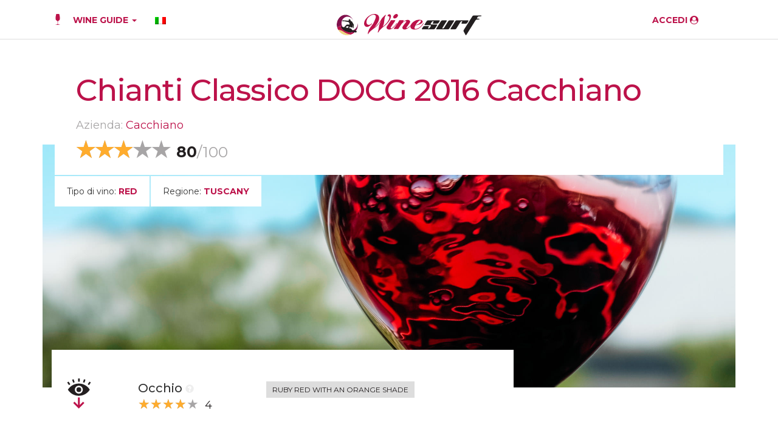

--- FILE ---
content_type: text/html; charset=UTF-8
request_url: https://www.winesurf.it/en/wineguide/tastings/1186/wine-guide-2020-2021-chianti-classico-10-21-2020/52405/chianti-classico-docg-2016-cacchiano/
body_size: 11566
content:

<!doctype html>
<html lang="en-US">
  <head>
<!-- Google tag (gtag.js) -->
<script async src="https://www.googletagmanager.com/gtag/js?id=G-J2MRH73V9B"></script>
<script>
  window.dataLayer = window.dataLayer || [];
  function gtag(){dataLayer.push(arguments);}
  gtag('js', new Date());

  gtag('config', 'G-J2MRH73V9B');
</script>

  <meta charset="utf-8">
  <meta http-equiv="x-ua-compatible" content="ie=edge">
  <meta name="viewport" content="width=device-width, initial-scale=1">
  <link rel="icon" type="image/x-icon" href="https://www.winesurf.it/wp-content/themes/winesurf-theme/dist/images/winesurf-logocerchio-35x35-header.svg" />
<link rel="apple-touch-icon" sizes="57x57" href="https://www.winesurf.it/wp-content/themes/winesurf-theme/dist/images/apple-icon-57x57.png">
<link rel="apple-touch-icon" sizes="60x60" href="https://www.winesurf.it/wp-content/themes/winesurf-theme/dist/images/apple-icon-60x60.png">
<link rel="apple-touch-icon" sizes="72x72" href="https://www.winesurf.it/wp-content/themes/winesurf-theme/dist/images/apple-icon-72x72.png">
<link rel="apple-touch-icon" sizes="76x76" href="https://www.winesurf.it/wp-content/themes/winesurf-theme/dist/images/apple-icon-76x76.png">
<link rel="apple-touch-icon" sizes="114x114" href="https://www.winesurf.it/wp-content/themes/winesurf-theme/dist/images/apple-icon-114x114.png">
<link rel="apple-touch-icon" sizes="120x120" href="https://www.winesurf.it/wp-content/themes/winesurf-theme/dist/images/apple-icon-120x120.png">
<link rel="apple-touch-icon" sizes="144x144" href="https://www.winesurf.it/wp-content/themes/winesurf-theme/dist/images/apple-icon-144x144.png">
<link rel="apple-touch-icon" sizes="152x152" href="https://www.winesurf.it/wp-content/themes/winesurf-theme/dist/images/apple-icon-152x152.png">
<link rel="apple-touch-icon" sizes="180x180" href="https://www.winesurf.it/wp-content/themes/winesurf-theme/dist/images/apple-icon-180x180.png">
<link rel="icon" type="image/png" sizes="192x192"  href="https://www.winesurf.it/wp-content/themes/winesurf-theme/dist/images/android-icon-192x192.png">
<link rel="icon" type="image/png" sizes="32x32" href="https://www.winesurf.it/wp-content/themes/winesurf-theme/dist/images/favicon-32x32.png">
<link rel="icon" type="image/png" sizes="96x96" href="https://www.winesurf.it/wp-content/themes/winesurf-theme/dist/images/favicon-96x96.png">
<link rel="icon" type="image/png" sizes="16x16" href="https://www.winesurf.it/wp-content/themes/winesurf-theme/dist/images/favicon-16x16.png">
<meta name="msapplication-TileImage" content="https://www.winesurf.it/wp-content/themes/winesurf-theme/dist/images/ms-icon-144x144.png">
<script async src="//pagead2.googlesyndication.com/pagead/js/adsbygoogle.js"></script>
<script async src="//acquaserver.com/admin/www/delivery/asyncjs.php"></script>
<link href="https://fonts.googleapis.com/icon?family=Material+Icons+Outlined"
      rel="stylesheet">
<link href="https://fonts.googleapis.com/css2?family=Heebo:wght@700&family=Merriweather:wght@400;900&family=Montserrat:ital,wght@0,400;0,500;0,600;0,700;1,400;1,500;1,600;1,700&family=PT+Serif:wght@400;700&family=Playfair+Display:wght@900&display=swap" rel="stylesheet"> 
<meta name="theme-color" content="#ffffff">
  <meta name='robots' content='index, follow, max-image-preview:large, max-snippet:-1, max-video-preview:-1' />
	<style>img:is([sizes="auto" i], [sizes^="auto," i]) { contain-intrinsic-size: 3000px 1500px }</style>
	
	<!-- This site is optimized with the Yoast SEO plugin v26.3 - https://yoast.com/wordpress/plugins/seo/ -->
	<title>Chianti Classico DOCG 2016 Cacchiano &#8211; WineSurf</title>
	<meta property="og:locale" content="en_US" />
	<meta property="og:type" content="website" />
	<meta property="og:site_name" content="WineSurf" />
	<meta property="og:image" content="https://www.winesurf.it/wp-content/uploads/2017/04/Winesurf-logo-header.png" />
	<meta property="og:image:width" content="300" />
	<meta property="og:image:height" content="54" />
	<meta property="og:image:type" content="image/png" />
	<meta name="twitter:card" content="summary_large_image" />
	<meta name="twitter:site" content="@winesurf" />
	<script type="application/ld+json" class="yoast-schema-graph">{"@context":"https://schema.org","@graph":[{"@type":"WebSite","@id":"https://www.winesurf.it/#website","url":"https://www.winesurf.it/","name":"WineSurf","description":"Giornale di Enogastronomia: inchieste, interviste e degustazioni","publisher":{"@id":"https://www.winesurf.it/#organization"},"potentialAction":[{"@type":"SearchAction","target":{"@type":"EntryPoint","urlTemplate":"https://www.winesurf.it/?s={search_term_string}"},"query-input":{"@type":"PropertyValueSpecification","valueRequired":true,"valueName":"search_term_string"}}],"inLanguage":"en-US"},{"@type":"Organization","@id":"https://www.winesurf.it/#organization","name":"Winesurf","url":"https://www.winesurf.it/","logo":{"@type":"ImageObject","inLanguage":"en-US","@id":"https://www.winesurf.it/#/schema/logo/image/","url":"https://www.winesurf.it/wp-content/uploads/2017/04/Winesurf-logo-header.png","contentUrl":"https://www.winesurf.it/wp-content/uploads/2017/04/Winesurf-logo-header.png","width":300,"height":54,"caption":"Winesurf"},"image":{"@id":"https://www.winesurf.it/#/schema/logo/image/"},"sameAs":["https://www.facebook.com/Winesurf/","https://x.com/winesurf","https://www.youtube.com/user/WineSurfTube"]}]}</script>
	<!-- / Yoast SEO plugin. -->


<script type="text/javascript">
/* <![CDATA[ */
window._wpemojiSettings = {"baseUrl":"https:\/\/s.w.org\/images\/core\/emoji\/16.0.1\/72x72\/","ext":".png","svgUrl":"https:\/\/s.w.org\/images\/core\/emoji\/16.0.1\/svg\/","svgExt":".svg","source":{"concatemoji":"https:\/\/www.winesurf.it\/wp-includes\/js\/wp-emoji-release.min.js?ver=6.8.3"}};
/*! This file is auto-generated */
!function(s,n){var o,i,e;function c(e){try{var t={supportTests:e,timestamp:(new Date).valueOf()};sessionStorage.setItem(o,JSON.stringify(t))}catch(e){}}function p(e,t,n){e.clearRect(0,0,e.canvas.width,e.canvas.height),e.fillText(t,0,0);var t=new Uint32Array(e.getImageData(0,0,e.canvas.width,e.canvas.height).data),a=(e.clearRect(0,0,e.canvas.width,e.canvas.height),e.fillText(n,0,0),new Uint32Array(e.getImageData(0,0,e.canvas.width,e.canvas.height).data));return t.every(function(e,t){return e===a[t]})}function u(e,t){e.clearRect(0,0,e.canvas.width,e.canvas.height),e.fillText(t,0,0);for(var n=e.getImageData(16,16,1,1),a=0;a<n.data.length;a++)if(0!==n.data[a])return!1;return!0}function f(e,t,n,a){switch(t){case"flag":return n(e,"\ud83c\udff3\ufe0f\u200d\u26a7\ufe0f","\ud83c\udff3\ufe0f\u200b\u26a7\ufe0f")?!1:!n(e,"\ud83c\udde8\ud83c\uddf6","\ud83c\udde8\u200b\ud83c\uddf6")&&!n(e,"\ud83c\udff4\udb40\udc67\udb40\udc62\udb40\udc65\udb40\udc6e\udb40\udc67\udb40\udc7f","\ud83c\udff4\u200b\udb40\udc67\u200b\udb40\udc62\u200b\udb40\udc65\u200b\udb40\udc6e\u200b\udb40\udc67\u200b\udb40\udc7f");case"emoji":return!a(e,"\ud83e\udedf")}return!1}function g(e,t,n,a){var r="undefined"!=typeof WorkerGlobalScope&&self instanceof WorkerGlobalScope?new OffscreenCanvas(300,150):s.createElement("canvas"),o=r.getContext("2d",{willReadFrequently:!0}),i=(o.textBaseline="top",o.font="600 32px Arial",{});return e.forEach(function(e){i[e]=t(o,e,n,a)}),i}function t(e){var t=s.createElement("script");t.src=e,t.defer=!0,s.head.appendChild(t)}"undefined"!=typeof Promise&&(o="wpEmojiSettingsSupports",i=["flag","emoji"],n.supports={everything:!0,everythingExceptFlag:!0},e=new Promise(function(e){s.addEventListener("DOMContentLoaded",e,{once:!0})}),new Promise(function(t){var n=function(){try{var e=JSON.parse(sessionStorage.getItem(o));if("object"==typeof e&&"number"==typeof e.timestamp&&(new Date).valueOf()<e.timestamp+604800&&"object"==typeof e.supportTests)return e.supportTests}catch(e){}return null}();if(!n){if("undefined"!=typeof Worker&&"undefined"!=typeof OffscreenCanvas&&"undefined"!=typeof URL&&URL.createObjectURL&&"undefined"!=typeof Blob)try{var e="postMessage("+g.toString()+"("+[JSON.stringify(i),f.toString(),p.toString(),u.toString()].join(",")+"));",a=new Blob([e],{type:"text/javascript"}),r=new Worker(URL.createObjectURL(a),{name:"wpTestEmojiSupports"});return void(r.onmessage=function(e){c(n=e.data),r.terminate(),t(n)})}catch(e){}c(n=g(i,f,p,u))}t(n)}).then(function(e){for(var t in e)n.supports[t]=e[t],n.supports.everything=n.supports.everything&&n.supports[t],"flag"!==t&&(n.supports.everythingExceptFlag=n.supports.everythingExceptFlag&&n.supports[t]);n.supports.everythingExceptFlag=n.supports.everythingExceptFlag&&!n.supports.flag,n.DOMReady=!1,n.readyCallback=function(){n.DOMReady=!0}}).then(function(){return e}).then(function(){var e;n.supports.everything||(n.readyCallback(),(e=n.source||{}).concatemoji?t(e.concatemoji):e.wpemoji&&e.twemoji&&(t(e.twemoji),t(e.wpemoji)))}))}((window,document),window._wpemojiSettings);
/* ]]> */
</script>
<link rel='stylesheet' id='berocket_mm_quantity_style-css' href='https://www.winesurf.it/wp-content/plugins/minmax-quantity-for-woocommerce/css/shop.css?ver=1.3.8.3' type='text/css' media='all' />
<style id='wp-emoji-styles-inline-css' type='text/css'>

	img.wp-smiley, img.emoji {
		display: inline !important;
		border: none !important;
		box-shadow: none !important;
		height: 1em !important;
		width: 1em !important;
		margin: 0 0.07em !important;
		vertical-align: -0.1em !important;
		background: none !important;
		padding: 0 !important;
	}
</style>
<link rel='stylesheet' id='wp-block-library-css' href='https://www.winesurf.it/wp-includes/css/dist/block-library/style.min.css?ver=6.8.3' type='text/css' media='all' />
<style id='classic-theme-styles-inline-css' type='text/css'>
/*! This file is auto-generated */
.wp-block-button__link{color:#fff;background-color:#32373c;border-radius:9999px;box-shadow:none;text-decoration:none;padding:calc(.667em + 2px) calc(1.333em + 2px);font-size:1.125em}.wp-block-file__button{background:#32373c;color:#fff;text-decoration:none}
</style>
<style id='global-styles-inline-css' type='text/css'>
:root{--wp--preset--aspect-ratio--square: 1;--wp--preset--aspect-ratio--4-3: 4/3;--wp--preset--aspect-ratio--3-4: 3/4;--wp--preset--aspect-ratio--3-2: 3/2;--wp--preset--aspect-ratio--2-3: 2/3;--wp--preset--aspect-ratio--16-9: 16/9;--wp--preset--aspect-ratio--9-16: 9/16;--wp--preset--color--black: #000000;--wp--preset--color--cyan-bluish-gray: #abb8c3;--wp--preset--color--white: #ffffff;--wp--preset--color--pale-pink: #f78da7;--wp--preset--color--vivid-red: #cf2e2e;--wp--preset--color--luminous-vivid-orange: #ff6900;--wp--preset--color--luminous-vivid-amber: #fcb900;--wp--preset--color--light-green-cyan: #7bdcb5;--wp--preset--color--vivid-green-cyan: #00d084;--wp--preset--color--pale-cyan-blue: #8ed1fc;--wp--preset--color--vivid-cyan-blue: #0693e3;--wp--preset--color--vivid-purple: #9b51e0;--wp--preset--gradient--vivid-cyan-blue-to-vivid-purple: linear-gradient(135deg,rgba(6,147,227,1) 0%,rgb(155,81,224) 100%);--wp--preset--gradient--light-green-cyan-to-vivid-green-cyan: linear-gradient(135deg,rgb(122,220,180) 0%,rgb(0,208,130) 100%);--wp--preset--gradient--luminous-vivid-amber-to-luminous-vivid-orange: linear-gradient(135deg,rgba(252,185,0,1) 0%,rgba(255,105,0,1) 100%);--wp--preset--gradient--luminous-vivid-orange-to-vivid-red: linear-gradient(135deg,rgba(255,105,0,1) 0%,rgb(207,46,46) 100%);--wp--preset--gradient--very-light-gray-to-cyan-bluish-gray: linear-gradient(135deg,rgb(238,238,238) 0%,rgb(169,184,195) 100%);--wp--preset--gradient--cool-to-warm-spectrum: linear-gradient(135deg,rgb(74,234,220) 0%,rgb(151,120,209) 20%,rgb(207,42,186) 40%,rgb(238,44,130) 60%,rgb(251,105,98) 80%,rgb(254,248,76) 100%);--wp--preset--gradient--blush-light-purple: linear-gradient(135deg,rgb(255,206,236) 0%,rgb(152,150,240) 100%);--wp--preset--gradient--blush-bordeaux: linear-gradient(135deg,rgb(254,205,165) 0%,rgb(254,45,45) 50%,rgb(107,0,62) 100%);--wp--preset--gradient--luminous-dusk: linear-gradient(135deg,rgb(255,203,112) 0%,rgb(199,81,192) 50%,rgb(65,88,208) 100%);--wp--preset--gradient--pale-ocean: linear-gradient(135deg,rgb(255,245,203) 0%,rgb(182,227,212) 50%,rgb(51,167,181) 100%);--wp--preset--gradient--electric-grass: linear-gradient(135deg,rgb(202,248,128) 0%,rgb(113,206,126) 100%);--wp--preset--gradient--midnight: linear-gradient(135deg,rgb(2,3,129) 0%,rgb(40,116,252) 100%);--wp--preset--font-size--small: 13px;--wp--preset--font-size--medium: 20px;--wp--preset--font-size--large: 36px;--wp--preset--font-size--x-large: 42px;--wp--preset--spacing--20: 0.44rem;--wp--preset--spacing--30: 0.67rem;--wp--preset--spacing--40: 1rem;--wp--preset--spacing--50: 1.5rem;--wp--preset--spacing--60: 2.25rem;--wp--preset--spacing--70: 3.38rem;--wp--preset--spacing--80: 5.06rem;--wp--preset--shadow--natural: 6px 6px 9px rgba(0, 0, 0, 0.2);--wp--preset--shadow--deep: 12px 12px 50px rgba(0, 0, 0, 0.4);--wp--preset--shadow--sharp: 6px 6px 0px rgba(0, 0, 0, 0.2);--wp--preset--shadow--outlined: 6px 6px 0px -3px rgba(255, 255, 255, 1), 6px 6px rgba(0, 0, 0, 1);--wp--preset--shadow--crisp: 6px 6px 0px rgba(0, 0, 0, 1);}:where(.is-layout-flex){gap: 0.5em;}:where(.is-layout-grid){gap: 0.5em;}body .is-layout-flex{display: flex;}.is-layout-flex{flex-wrap: wrap;align-items: center;}.is-layout-flex > :is(*, div){margin: 0;}body .is-layout-grid{display: grid;}.is-layout-grid > :is(*, div){margin: 0;}:where(.wp-block-columns.is-layout-flex){gap: 2em;}:where(.wp-block-columns.is-layout-grid){gap: 2em;}:where(.wp-block-post-template.is-layout-flex){gap: 1.25em;}:where(.wp-block-post-template.is-layout-grid){gap: 1.25em;}.has-black-color{color: var(--wp--preset--color--black) !important;}.has-cyan-bluish-gray-color{color: var(--wp--preset--color--cyan-bluish-gray) !important;}.has-white-color{color: var(--wp--preset--color--white) !important;}.has-pale-pink-color{color: var(--wp--preset--color--pale-pink) !important;}.has-vivid-red-color{color: var(--wp--preset--color--vivid-red) !important;}.has-luminous-vivid-orange-color{color: var(--wp--preset--color--luminous-vivid-orange) !important;}.has-luminous-vivid-amber-color{color: var(--wp--preset--color--luminous-vivid-amber) !important;}.has-light-green-cyan-color{color: var(--wp--preset--color--light-green-cyan) !important;}.has-vivid-green-cyan-color{color: var(--wp--preset--color--vivid-green-cyan) !important;}.has-pale-cyan-blue-color{color: var(--wp--preset--color--pale-cyan-blue) !important;}.has-vivid-cyan-blue-color{color: var(--wp--preset--color--vivid-cyan-blue) !important;}.has-vivid-purple-color{color: var(--wp--preset--color--vivid-purple) !important;}.has-black-background-color{background-color: var(--wp--preset--color--black) !important;}.has-cyan-bluish-gray-background-color{background-color: var(--wp--preset--color--cyan-bluish-gray) !important;}.has-white-background-color{background-color: var(--wp--preset--color--white) !important;}.has-pale-pink-background-color{background-color: var(--wp--preset--color--pale-pink) !important;}.has-vivid-red-background-color{background-color: var(--wp--preset--color--vivid-red) !important;}.has-luminous-vivid-orange-background-color{background-color: var(--wp--preset--color--luminous-vivid-orange) !important;}.has-luminous-vivid-amber-background-color{background-color: var(--wp--preset--color--luminous-vivid-amber) !important;}.has-light-green-cyan-background-color{background-color: var(--wp--preset--color--light-green-cyan) !important;}.has-vivid-green-cyan-background-color{background-color: var(--wp--preset--color--vivid-green-cyan) !important;}.has-pale-cyan-blue-background-color{background-color: var(--wp--preset--color--pale-cyan-blue) !important;}.has-vivid-cyan-blue-background-color{background-color: var(--wp--preset--color--vivid-cyan-blue) !important;}.has-vivid-purple-background-color{background-color: var(--wp--preset--color--vivid-purple) !important;}.has-black-border-color{border-color: var(--wp--preset--color--black) !important;}.has-cyan-bluish-gray-border-color{border-color: var(--wp--preset--color--cyan-bluish-gray) !important;}.has-white-border-color{border-color: var(--wp--preset--color--white) !important;}.has-pale-pink-border-color{border-color: var(--wp--preset--color--pale-pink) !important;}.has-vivid-red-border-color{border-color: var(--wp--preset--color--vivid-red) !important;}.has-luminous-vivid-orange-border-color{border-color: var(--wp--preset--color--luminous-vivid-orange) !important;}.has-luminous-vivid-amber-border-color{border-color: var(--wp--preset--color--luminous-vivid-amber) !important;}.has-light-green-cyan-border-color{border-color: var(--wp--preset--color--light-green-cyan) !important;}.has-vivid-green-cyan-border-color{border-color: var(--wp--preset--color--vivid-green-cyan) !important;}.has-pale-cyan-blue-border-color{border-color: var(--wp--preset--color--pale-cyan-blue) !important;}.has-vivid-cyan-blue-border-color{border-color: var(--wp--preset--color--vivid-cyan-blue) !important;}.has-vivid-purple-border-color{border-color: var(--wp--preset--color--vivid-purple) !important;}.has-vivid-cyan-blue-to-vivid-purple-gradient-background{background: var(--wp--preset--gradient--vivid-cyan-blue-to-vivid-purple) !important;}.has-light-green-cyan-to-vivid-green-cyan-gradient-background{background: var(--wp--preset--gradient--light-green-cyan-to-vivid-green-cyan) !important;}.has-luminous-vivid-amber-to-luminous-vivid-orange-gradient-background{background: var(--wp--preset--gradient--luminous-vivid-amber-to-luminous-vivid-orange) !important;}.has-luminous-vivid-orange-to-vivid-red-gradient-background{background: var(--wp--preset--gradient--luminous-vivid-orange-to-vivid-red) !important;}.has-very-light-gray-to-cyan-bluish-gray-gradient-background{background: var(--wp--preset--gradient--very-light-gray-to-cyan-bluish-gray) !important;}.has-cool-to-warm-spectrum-gradient-background{background: var(--wp--preset--gradient--cool-to-warm-spectrum) !important;}.has-blush-light-purple-gradient-background{background: var(--wp--preset--gradient--blush-light-purple) !important;}.has-blush-bordeaux-gradient-background{background: var(--wp--preset--gradient--blush-bordeaux) !important;}.has-luminous-dusk-gradient-background{background: var(--wp--preset--gradient--luminous-dusk) !important;}.has-pale-ocean-gradient-background{background: var(--wp--preset--gradient--pale-ocean) !important;}.has-electric-grass-gradient-background{background: var(--wp--preset--gradient--electric-grass) !important;}.has-midnight-gradient-background{background: var(--wp--preset--gradient--midnight) !important;}.has-small-font-size{font-size: var(--wp--preset--font-size--small) !important;}.has-medium-font-size{font-size: var(--wp--preset--font-size--medium) !important;}.has-large-font-size{font-size: var(--wp--preset--font-size--large) !important;}.has-x-large-font-size{font-size: var(--wp--preset--font-size--x-large) !important;}
:where(.wp-block-post-template.is-layout-flex){gap: 1.25em;}:where(.wp-block-post-template.is-layout-grid){gap: 1.25em;}
:where(.wp-block-columns.is-layout-flex){gap: 2em;}:where(.wp-block-columns.is-layout-grid){gap: 2em;}
:root :where(.wp-block-pullquote){font-size: 1.5em;line-height: 1.6;}
</style>
<link rel='stylesheet' id='contact-form-7-css' href='https://www.winesurf.it/wp-content/plugins/contact-form-7/includes/css/styles.css?ver=6.1.3' type='text/css' media='all' />
<link rel='stylesheet' id='cookie-notice-front-css' href='https://www.winesurf.it/wp-content/plugins/cookie-notice/css/front.min.css?ver=2.5.8' type='text/css' media='all' />
<link rel='stylesheet' id='ihc_front_end_style-css' href='https://www.winesurf.it/wp-content/plugins/indeed-membership-pro/assets/css/style.min.css?ver=13.6' type='text/css' media='all' />
<link rel='stylesheet' id='ihc_templates_style-css' href='https://www.winesurf.it/wp-content/plugins/indeed-membership-pro/assets/css/templates.min.css?ver=13.6' type='text/css' media='all' />
<link rel='stylesheet' id='mashsb-styles-css' href='https://www.winesurf.it/wp-content/plugins/mashsharer/assets/css/mashsb.min.css?ver=4.0.47' type='text/css' media='all' />
<style id='mashsb-styles-inline-css' type='text/css'>
.mashsb-count {color:#ffffff;}[class^="mashicon-"] .text, [class*=" mashicon-"] .text{
    text-indent: -9999px !important;
    line-height: 0px;
    display: block;
    }
    [class^="mashicon-"] .text:after, [class*=" mashicon-"] .text:after {
        content: "" !important;
        text-indent: 0;
        font-size:13px;
        display: block !important;
    }
    [class^="mashicon-"], [class*=" mashicon-"] {
        width:25%;
        text-align: center !important;
    }
    [class^="mashicon-"] .icon:before, [class*=" mashicon-"] .icon:before {
        float:none;
        margin-right: 0;
    }
    .mashsb-buttons a{
       margin-right: 3px;
       margin-bottom:3px;
       min-width: 0;
       width: 41px;
    }
    .onoffswitch,
    .onoffswitch-inner:before,
    .onoffswitch-inner:after
    .onoffswitch2,
    .onoffswitch2-inner:before,
    .onoffswitch2-inner:after  {
        margin-right: 0px;
        width: 41px;
        line-height: 41px;
    }
</style>
<link rel='stylesheet' id='woocommerce-layout-css' href='https://www.winesurf.it/wp-content/plugins/woocommerce/assets/css/woocommerce-layout.css?ver=10.3.4' type='text/css' media='all' />
<link rel='stylesheet' id='woocommerce-smallscreen-css' href='https://www.winesurf.it/wp-content/plugins/woocommerce/assets/css/woocommerce-smallscreen.css?ver=10.3.4' type='text/css' media='only screen and (max-width: 768px)' />
<link rel='stylesheet' id='woocommerce-general-css' href='https://www.winesurf.it/wp-content/plugins/woocommerce/assets/css/woocommerce.css?ver=10.3.4' type='text/css' media='all' />
<style id='woocommerce-inline-inline-css' type='text/css'>
.woocommerce form .form-row .required { visibility: visible; }
</style>
<link rel='stylesheet' id='redux-extendify-styles-css' href='https://www.winesurf.it/wp-content/plugins/worth-the-read/options/assets/css/extendify-utilities.css?ver=4.4.5' type='text/css' media='all' />
<link rel='stylesheet' id='wtr-css-css' href='https://www.winesurf.it/wp-content/plugins/worth-the-read/css/wtr.css?ver=6.8.3' type='text/css' media='all' />
<link rel='stylesheet' id='wpml-legacy-horizontal-list-0-css' href='https://www.winesurf.it/wp-content/plugins/sitepress-multilingual-cms/templates/language-switchers/legacy-list-horizontal/style.min.css?ver=1' type='text/css' media='all' />
<link rel='stylesheet' id='xpay-checkout-css' href='https://www.winesurf.it/wp-content/plugins/cartasi-x-pay/assets/css/xpay.css?ver=8.1.1' type='text/css' media='all' />
<link rel='stylesheet' id='brands-styles-css' href='https://www.winesurf.it/wp-content/plugins/woocommerce/assets/css/brands.css?ver=10.3.4' type='text/css' media='all' />
<link rel='stylesheet' id='sage/css-css' href='https://www.winesurf.it/wp-content/themes/winesurf-theme/dist/styles/main-9f9fb67b4c.css' type='text/css' media='all' />
<script type="text/javascript" src="https://www.winesurf.it/wp-includes/js/jquery/jquery.min.js?ver=3.7.1" id="jquery-core-js"></script>
<script type="text/javascript" src="https://www.winesurf.it/wp-includes/js/jquery/jquery-migrate.min.js?ver=3.4.1" id="jquery-migrate-js"></script>
<script type="text/javascript" id="ihc-front_end_js-js-extra">
/* <![CDATA[ */
var ihc_translated_labels = {"delete_level":"Are you sure you want to delete this membership?","cancel_level":"Are you sure you want to cancel this membership?"};
/* ]]> */
</script>
<script type="text/javascript" src="https://www.winesurf.it/wp-content/plugins/indeed-membership-pro/assets/js/functions.min.js?ver=13.6" id="ihc-front_end_js-js"></script>
<script type="text/javascript" id="ihc-front_end_js-js-after">
/* <![CDATA[ */
var ihc_site_url='https://www.winesurf.it';
var ihc_plugin_url='https://www.winesurf.it/wp-content/plugins/indeed-membership-pro/';
var ihc_ajax_url='https://www.winesurf.it/wp-admin/admin-ajax.php';
var ihcStripeMultiply='100';
/* ]]> */
</script>
<script type="text/javascript" id="mashsb-js-extra">
/* <![CDATA[ */
var mashsb = {"shares":"","round_shares":"1","animate_shares":"0","dynamic_buttons":"0","share_url":"","title":"","image":"","desc":"","hashtag":"","subscribe":"content","subscribe_url":"","activestatus":"1","singular":"1","twitter_popup":"1","refresh":"0","nonce":"828a0d74d4","postid":"","servertime":"1763479877","ajaxurl":"https:\/\/www.winesurf.it\/wp-admin\/admin-ajax.php"};
/* ]]> */
</script>
<script type="text/javascript" src="https://www.winesurf.it/wp-content/plugins/mashsharer/assets/js/mashsb.min.js?ver=4.0.47" id="mashsb-js"></script>
<script type="text/javascript" src="https://www.winesurf.it/wp-content/plugins/minmax-quantity-for-woocommerce/js/frontend.js?ver=6.8.3" id="berocket-front-cart-js-js"></script>
<script type="text/javascript" src="https://www.winesurf.it/wp-content/plugins/woocommerce/assets/js/jquery-blockui/jquery.blockUI.min.js?ver=2.7.0-wc.10.3.4" id="wc-jquery-blockui-js" defer="defer" data-wp-strategy="defer"></script>
<script type="text/javascript" id="wc-add-to-cart-js-extra">
/* <![CDATA[ */
var wc_add_to_cart_params = {"ajax_url":"\/wp-admin\/admin-ajax.php","wc_ajax_url":"\/en\/?wc-ajax=%%endpoint%%","i18n_view_cart":"View cart","cart_url":"https:\/\/www.winesurf.it\/carrello\/","is_cart":"","cart_redirect_after_add":"no"};
/* ]]> */
</script>
<script type="text/javascript" src="https://www.winesurf.it/wp-content/plugins/woocommerce/assets/js/frontend/add-to-cart.min.js?ver=10.3.4" id="wc-add-to-cart-js" defer="defer" data-wp-strategy="defer"></script>
<script type="text/javascript" src="https://www.winesurf.it/wp-content/plugins/woocommerce/assets/js/js-cookie/js.cookie.min.js?ver=2.1.4-wc.10.3.4" id="wc-js-cookie-js" defer="defer" data-wp-strategy="defer"></script>
<script type="text/javascript" id="woocommerce-js-extra">
/* <![CDATA[ */
var woocommerce_params = {"ajax_url":"\/wp-admin\/admin-ajax.php","wc_ajax_url":"\/en\/?wc-ajax=%%endpoint%%","i18n_password_show":"Show password","i18n_password_hide":"Hide password"};
/* ]]> */
</script>
<script type="text/javascript" src="https://www.winesurf.it/wp-content/plugins/woocommerce/assets/js/frontend/woocommerce.min.js?ver=10.3.4" id="woocommerce-js" defer="defer" data-wp-strategy="defer"></script>
<script type="text/javascript" src="https://www.winesurf.it/wp-content/plugins/cartasi-x-pay/assets/js/xpay.js?ver=8.1.1" id="xpay-checkout-js"></script>
<script type="text/javascript" id="wc-cart-fragments-js-extra">
/* <![CDATA[ */
var wc_cart_fragments_params = {"ajax_url":"\/wp-admin\/admin-ajax.php","wc_ajax_url":"\/en\/?wc-ajax=%%endpoint%%","cart_hash_key":"wc_cart_hash_e73b19982a5e18d6994feedb736ae40b","fragment_name":"wc_fragments_e73b19982a5e18d6994feedb736ae40b","request_timeout":"5000"};
/* ]]> */
</script>
<script type="text/javascript" src="https://www.winesurf.it/wp-content/plugins/woocommerce/assets/js/frontend/cart-fragments.min.js?ver=10.3.4" id="wc-cart-fragments-js" defer="defer" data-wp-strategy="defer"></script>
<script type="text/javascript" src="https://www.winesurf.it/wp-content/themes/winesurf-theme/dist/scripts/chart-60a4dc17dd.js" id="sage/chartjs-js"></script>
<link rel="https://api.w.org/" href="https://www.winesurf.it/en/wp-json/" /><link rel="EditURI" type="application/rsd+xml" title="RSD" href="https://www.winesurf.it/xmlrpc.php?rsd" />
<meta name="generator" content="WordPress 6.8.3" />
<meta name="generator" content="WooCommerce 10.3.4" />
<meta name="generator" content="WPML ver:4.8.5 stt:1,27;" />
<meta name='ump-hash' content='MTMuNnwwfDE='><meta name='ump-token' content='dbbd61320b'><style></style><meta name="generator" content="Redux 4.4.5" /><style type="text/css">.wtr-time-wrap{ 
	/* wraps the entire label */
	margin: 0 10px;

}
.wtr-time-number{ 
	/* applies only to the number */
	
}</style><script src="https://www.winesurf.it/wp-content/plugins/cartasi-x-pay/assets/js/pagodil-sticker.min.js?v=8.1.1"></script><style>.pagodil-sticker-container { display: inline-block; margin-bottom: 60px; } </style><style id="sexy-author-bio-css" type="text/css" media="screen">
					  #sexy-author-bio { background: #fffffff; border-style: none; border-color: #; color: #333333;; border-top-width: 0px; border-right-width: 0px; border-bottom-width: 0px; border-left-width: 0px; }
					  #sab-author { font-family: Montserrat,Helvetica,Arial,sans-serif;;font-weight: 600;font-size: 24px;line-height: 48px;}
					  #sab-gravatar { width: 100px;}#sab-gravatar a { color: #bc124a;;}
					  #sab-author a { 
					    margin-right:10px;text-decoration: none;text-transform: none;color: #bc124a;;}#sab-byline { color: #777777;font-family: PT Serif,Times New Roman,Times,serif;;font-weight: 700;font-size: 15px;line-height: 21px;text-decoration: none;text-transform: none;}
					  #sab-description { font-family: 'Open Sans', sans-serif;font-weight: 400;font-size: 12px;line-height: 17px;}
					  [id^=sig-] { height: 48px;width: 48px;margin-top: 2px;margin-right: 2px;margin-bottom: 2px;}
					  
					  @media (min-width: 1200px) {
					  
					  }
					  @media (min-width: 1019px) and (max-width: 1199px) {
					  
					  }
					  @media (min-width: 768px) and (max-width: 1018px) {
					  
					  }
					  @media (max-width: 767px) {
					  [id^=sig-] { margin-left: 0;margin-right: 2px;}
					  
					  }
					  </style>	<noscript><style>.woocommerce-product-gallery{ opacity: 1 !important; }</style></noscript>
			<style type="text/css" id="wp-custom-css">
			.cta-button {
	  text-align:center;
	  margin-bottom: 70px!important;
    margin-top: 50px!important;
}

.cta-button a {
	  background-color: #bc124a;
    padding: 15px 24px;
	  color:#fff!important;
	  font-family: Montserrat,Helvetica,Arial,sans-serif;
}

.cta-button a:hover {
	  background-color: #333;
}

.woocommerce #respond input#submit.alt, .woocommerce a.button.alt, .woocommerce button.button.alt, .woocommerce input.button.alt{
	background: #bc124a;
}		</style>
		<style id="wtr_settings-dynamic-css" title="dynamic-css" class="redux-options-output">.wtr-time-wrap{color:#CCCCCC;font-size:16px;}</style></head>
  <body class="wp-singular vini-template-default single single-vini postid-99999999 wp-theme-winesurf-theme theme-winesurf-theme cookies-not-set woocommerce-no-js ">
    <!--[if IE]>
      <div class="alert alert-warning">
        You are using an <strong>outdated</strong> browser. Please <a href="http://browsehappy.com/">upgrade your browser</a> to improve your experience.      </div>
    <![endif]-->
    <header>
<div id="ws-menu" class="container.fluid navbar-fixed-top ">
    <div class="container">
	  <nav class="navbar navbar-ws">
  <div class="container-fluid">
    <!-- Brand and toggle get grouped for better mobile display -->
    <div class="navbar-header" style="display: flex; align-items:center">
	   <button type="button" class="navbar-toggle collapsed" data-toggle="collapse" data-target="#bs-example-navbar-collapse-1" aria-expanded="false">
        <span class="sr-only">Toggle navigation</span>
		<span class="icon-bar"></span>
        <span class="icon-bar"></span>
		<span class="icon-bar"></span>
      </button>
	<div id="ws-logo-header" class="visible-xs">
      <a style="display: flex" href="https://www.winesurf.it/en/"><img class="hidden-xs hidden-sm" src="https://www.winesurf.it/wp-content/themes/winesurf-theme/dist/images/winesurf-logocerchio-35x35-header.svg" alt="WineSurf" ><img src="https://www.winesurf.it/wp-content/themes/winesurf-theme/dist/images/Winesurf-logo-header.svg" alt="WineSurf" height="35" style="width: 100%" />
      </a>
	  <h5 class="mini-title hidden text-center"></h5>
    </div>
	<div id="search-mobile" class="navbar-toggle" style="cursor: pointer;" data-toggle="modal" data-target="#myModal">
                <img src="https://www.winesurf.it/wp-content/themes/winesurf-theme/dist/images/search-icon.svg">
	</div>

    </div>
	<div class="collapse navbar-collapse" id="bs-example-navbar-collapse-1">
      <nav class="nav-primary" style="display:flex">
              <div class="menu-main-en-container"><ul id="menu-main-en" class="nav navbar-nav "><li id="menu-item-13649" class="guida-vini-icon menu-item menu-item-type-custom menu-item-object-custom menu-item-has-children menu-item-13649 dropdown"><a title="WINE GUIDE" href="#" data-toggle="dropdown" class="dropdown-toggle" aria-haspopup="true">WINE GUIDE <span class="caret"></span></a>
<ul role="menu" class=" dropdown-menu">
	<li id="menu-item-13651" class="menu-item menu-item-type-custom menu-item-object-custom menu-item-13651"><a title="Home" href="/en/wineguide/wines">Home</a></li>
	<li id="menu-item-13650" class="menu-item menu-item-type-custom menu-item-object-custom menu-item-13650"><a title="Our latest tastings" href="/en/wineguide/tastings/">Our latest tastings</a></li>
	<li id="menu-item-13652" class="menu-item menu-item-type-custom menu-item-object-custom menu-item-13652"><a title="Producers" href="/en/wineguide/producers/">Producers</a></li>
	<li id="menu-item-13655" class="menu-item menu-item-type-post_type menu-item-object-page menu-item-13655"><a title="Our way of tasting and rating" href="https://www.winesurf.it/en/our-way-of-tasting-and-rating/">Our way of tasting and rating</a></li>
</ul>
</li>
<li id="menu-item-14561" class="menu-item menu-item-type-custom menu-item-object-custom menu-item-14561"><a title="&lt;img src=&quot;https://www.winesurf.it/wp-content/plugins/sitepress-multilingual-cms/res/flags/it.png&quot;/&gt;" href="/"><img src="https://www.winesurf.it/wp-content/plugins/sitepress-multilingual-cms/res/flags/it.png"/></a></li>
</ul></div>			 	<div id="ws-logo-header" class="hidden-xs">
				  <a style="display: flex; justify-content: center" href="https://www.winesurf.it/en/"><img class="hidden-xs hidden-sm" style="margin-right: 10px; padding: 0" src="https://www.winesurf.it/wp-content/themes/winesurf-theme/dist/images/winesurf-logocerchio-35x35-header.svg" alt="WineSurf" ><img src="https://www.winesurf.it/wp-content/themes/winesurf-theme/dist/images/Winesurf-logo-header.svg" alt="WineSurf" height="35" />
				  </a>
				  <h5 class="mini-title hidden text-center" style="max-width: 460px"></h5>
				</div>
			<div class="menu-main-menu-dx-container"><ul id="menu-main-menu-dx" class="nav navbar-nav "><li id="menu-item-31423" class="menu-item menu-item-type-custom menu-item-object-custom menu-item-31423"><a title="ACCEDI &lt;i class=&quot;fa fa-user-circle&quot; aria-hidden=&quot;true&quot;&gt;&lt;/i&gt;" href="https://www.winesurf.it/login">ACCEDI <i class="fa fa-user-circle" aria-hidden="true"></i></a></li>
        <li><a class="menu-item cart-contents" href="https://www.winesurf.it/carrello/" title="My Basket">
	            </a></li>
        </ul></div>		   		<div>
		</div>

      </nav>
    </div>
	
		

  </div><!-- /.container-fluid -->
</nav>
</div>
</div>

<!-- Modal -->
<div class="modal fade" id="myModal" tabindex="-1" role="dialog" aria-labelledby="myModalLabel">
  <div class="modal-dialog" role="document">
    <div class="modal-content">
      <div class="modal-header text-center">
        <h4 class="modal-title" id="modaltitle">Cerca sul <!--<img src="http://www.winesurf.it/wp-content/themes/winesurf-theme/dist/images/menu-icona-giornale.svg">--> Giornale</h4>
      </div>
      <div class="modal-body">
        <div class="search-box clearfix">    
            <style>
.wrapper { position: relative; }
.glyphicon .glyphicon-search{}
</style>
<form role="search" method="get" id="search-form" name="search-form" action="https://www.winesurf.it/en/">
    <div class="input-group">
    	<label class="screen-reader-text" for="s">Cerca per:</label>
        <input type="search" placeholder="Cerca …" name="s" id="search-input" value="" class="form-control" />
        <input class="screen-reader-text" type="submit" id="search-submit" value="Search" />

        
        <div class="wrapper input-group-addon" style="padding:0 !important; margin:0">
    <i id="search-icon" class="glyphicon glyphicon-search" ></i>
    <input id="search-input-submit" type="submit" value="">
</div>
        
    </div>    
</form>


        </div>
      </div>
    </div>
  </div>
</div>
</header>

    <div class="wrap container" role="document">
      <div class="content row">
        <main class="main">
          	<div id="header">
	<style>
			canvas{
				-moz-user-select: none;
				-webkit-user-select: none;
				-ms-user-select: none;
			}
			#chartjs-tooltip {
				opacity: 1;
				position: absolute;
				background: rgba(0, 0, 0, .7);
				color: white;
				border-radius: 3px;
				-webkit-transition: all .1s ease;
				transition: all .1s ease;
				pointer-events: none;
				-webkit-transform: translate(-50%, 0);
				transform: translate(-50%, 0);
			}

			.chartjs-tooltip-key {
				display: inline-block;
				width: 10px;
				height: 10px;
				margin-right: 10px;
			}
		</style>
		<div id="title">
			<h1 class="color-vino-rosso">Chianti Classico DOCG 2016 Cacchiano</h1>
			<p id="azienda">Azienda: <a href="/en/wineguide/producers/1023/cacchiano-gaiole-in-chianti" class="color-vino-rosso">Cacchiano</a>
			<div class="punteggio"><div class="rating punteggio-3_00">★★★★★</div>80<span>/100</span></div>
		</div>
		<div id="sub-header">
			<div id="tipo-vino">Tipo di vino: <a href="#" class="color-vino-rosso">red</a></div>
			<div id="regione">Regione: <a href="#" class="color-vino-rosso">Tuscany</a></div>
						
		 </div>
		<img id="featured-img" class="img-responsive" src="https://www.winesurf.it/wp-content/themes/winesurf-theme/dist/images/header_vini/header-vino-rosso.png" alt="header rosso" />

	</div>  
	<div class="container">  
		<section id="caratteristiche-vino" class="col-md-8">
			<div class="row">
				<div class="col-xs-3 col-sm-2">
					<img src="https://www.winesurf.it/wp-content/themes/winesurf-theme/dist/images/guida_vini/occhio.svg" alt="icona occhio" class="img-responsive">
				</div>
				<div class="col-xs-9 col-sm-10">
					<div class="row">
						<div class="col-xs-12 col-sm-4">
							<div class="row">
								<div class="col-xs-6 col-sm-12">
									<h4>Occhio <a href="#" data-toggle="tooltip" data-placement="top" title="Esame visivo del vino e sua valutazione in una scala da una a cinque stelle" class="hidden-xs"><span class="glyphicon glyphicon-question-sign" aria-hidden="true"></span></a></h4>
								</div> 
								<div class="punteggio col-xs-6 col-sm-12"><div class="rating punteggio-4_00">★★★★★</div><text class="hidden-xs">4</text><!--<span>/5</span>--></div>
								</div>
							</div>
						<div class="col-xs-12 col-sm-8">
							<ul class="list-unstyled note">
							   									<a href="/en/wineguide/wines?eye=ruby red with an orange shade"><li class="tags color-vino-rosso">ruby red with an orange shade</li></a>
							   							</ul>
						</div>
				   </div>
				</div>
			</div>
			<br>
			<div class="row">
				<div class="col-xs-3 col-sm-2">
					<img src="https://www.winesurf.it/wp-content/themes/winesurf-theme/dist/images/guida_vini/naso.svg" alt="icona naso" class="img-responsive">
				</div>
				<div class="col-xs-9 col-sm-10">
					<div class="row">
						<div class="col-xs-12 col-sm-4">
							<div class="row">
								<div class="col-xs-6 col-sm-12">
									<h4>Naso <a href="#" data-toggle="tooltip" data-placement="top" title="Esame delle caratteristiche olfattive del vino e sua valutazione in una scala da una a cinque stelle" class="hidden-xs"><span class="glyphicon glyphicon-question-sign" aria-hidden="true"></a></h4>
								</div>
								<div class="punteggio col-xs-6 col-sm-12"><div class="rating punteggio-2_50">★★★★★</div><text class="hidden-xs">2.5</text><!--<span>/5</span>--></div>     
								</div>
							</div>
						<div class="col-xs-12 col-sm-8">
							<ul class="list-unstyled note">
																	<a href="/en/wineguide/wines?nose=garrigue"><li class="tags color-vino-rosso">garrigue</li></a>
																	<a href="/en/wineguide/wines?nose=balsamic"><li class="tags color-vino-rosso">balsamic</li></a>
																	<a href="/en/wineguide/wines?nose=tomato"><li class="tags color-vino-rosso">tomato</li></a>
								    
							</ul>
						</div>
				   </div>
				</div>
			</div>
			<br>
			<div class="row">
				<div class="col-xs-3 col-sm-2">
					<img src="https://www.winesurf.it/wp-content/themes/winesurf-theme/dist/images/guida_vini/bocca.svg" alt="icona bocca" class="img-responsive">
				</div>
				<div class="col-xs-9 col-sm-10">
					<div class="row">
						<div class="col-xs-12 col-sm-4">
							<div class="row">
								<div class="col-xs-6 col-sm-12">
									<h4>Bocca <a href="#" data-toggle="tooltip" data-placement="top" title="Esame delle caratteristiche gustative del vino e sua valutazione in una scala da una a cinque stelle" class="hidden-xs"><span class="glyphicon glyphicon-question-sign" aria-hidden="true"></a></h4>
								</div>  
								<div class="punteggio col-xs-6 col-sm-12"><div class="rating punteggio-3_00">★★★★★</div><text class="hidden-xs">3</text><!--<span>/5</span>--></div>
								</div>
							</div>
						<div class="col-xs-12 col-sm-8">
							<ul class="list-unstyled note">
																	<a href="/en/wineguide/wines?mouth=round"><li class="tags color-vino-rosso">round</li></a></a>
																	<a href="/en/wineguide/wines?mouth=medium-bodied"><li class="tags color-vino-rosso">medium-bodied</li></a></a>
																	<a href="/en/wineguide/wines?mouth=fairly persistent"><li class="tags color-vino-rosso">fairly persistent</li></a></a>
															</ul>
						</div>
				   </div>
				</div>
			</div>
			<br>
			<div class="row">
				<div class="col-xs-3 col-sm-2">
					<img src="https://www.winesurf.it/wp-content/themes/winesurf-theme/dist/images/guida_vini/piacevolezza.svg" alt="icona piacevolezza" class="img-responsive">
				</div>
				<div class="col-xs-9 col-sm-10">
					<h4>Piacevolezza <a href="#" data-toggle="tooltip" data-placement="top" title="Se un vino non &egrave piacevole subito per mille motivi (troppo giovane, troppo legno, chiuso etc) noi lo penalizziamo. Quindi pi&ugrave alto &egrave il punteggio in stelle pi&ugrave piacevole &egrave il vino." class="hidden-xs"><span class="glyphicon glyphicon-question-sign" aria-hidden="true"></a></h4>    
					<div class="punteggio"><div class="rating punteggio-3_00">★★★★★</div><text class="hidden-xs">3</text><!--<span>/5</span>--></div>
				</div>
			</div>
			<br>
			<div class="row">
				<div class="col-xs-12">
					<h4>Rispondenza al vitigno <a href="#" data-toggle="tooltip" data-placement="top" title="Qualcuno la chiama tipicit&agrave, noi la definiamo con il rispetto delle caratteristiche che una determinata uva passa al vino. Per esempio: se un'uva ha acidit&agrave molto alta un vino con poca acidit&agrave non rispetta l'uva da cui nasce. Quindi pi&ugrave il voto &egrave alto e pi&ugrave quel vino &egrave caratteristico del vitigno." class="hidden-xs"><span class="glyphicon glyphicon-question-sign" aria-hidden="true"></a></h4>
					<div class="punteggio"><div class="rating punteggio-3_00">★★★★★</div><text class="hidden-xs">3</text><!--<span>/5</span>--></div>
				</div>
			</div>
			<br>
						<br>
			<hr>
			<div id="sub-caratteristiche">
			<p>
				<h4>Possibilit&agrave di invecchiamento <a href="#" data-toggle="tooltip" data-placement="top" title="Periodo in cui conviene bere il vino per essere certi di trovarlo al meglio" class="hidden-xs"><span class="glyphicon glyphicon-question-sign" aria-hidden="true"></a></h4>
				<p>wine that can be enjoyed now, but that would be able to sustain a medium term ageing</p>
			</p>
			<br>
			<p>
				<h4>Prezzo <a href="#" data-toggle="tooltip" data-placement="top" title="Prezzo franco cantina a operatore + IVA+ 40%. Per chiarezza un prezzo medio da enoteca" class="hidden-xs"><span class="glyphicon glyphicon-question-sign" aria-hidden="true"></a></h4>
				<p>Prezzo medio del vino in enoteca Non disponibile</p>
			</p>
			<br>
			<p>
				<h4>Tappo</h4>
				<p>Not available</p>
			</p>
			<br>
			<hr>
			<br>
			<h4>Valutazione annate precedenti</h4>
			<span id="labelX" class="hidden"></span>
			<br>
						
			<canvas id="myChart"></canvas>

		<script type="text/javascript">
		var customTooltips = function(tooltip) {
				// Tooltip Element
				var tooltipEl = document.getElementById('chartjs-tooltip');

				if (!tooltipEl) {
					tooltipEl = document.createElement('div');
					tooltipEl.id = 'chartjs-tooltip';
					tooltipEl.innerHTML = '<table></table>';
					this._chart.canvas.parentNode.appendChild(tooltipEl);
				}

				// Hide if no tooltip
				if (tooltip.opacity === 0) {
					tooltipEl.style.opacity = 0;
					return;
				}

				// Set caret Position
				tooltipEl.classList.remove('above', 'below', 'no-transform');
				if (tooltip.yAlign) {
					tooltipEl.classList.add(tooltip.yAlign);
				} else {
					tooltipEl.classList.add('no-transform');
				}

				function getBody(bodyItem) {
					return bodyItem.lines;
				}

				// Set Text
				if (tooltip.body) {
					var titleLines = tooltip.title || [];
					console.log(tooltip);
					var bodyLines = tooltip.body.map(getBody);

					var innerHtml = '<thead>';

					titleLines.forEach(function(title) {
						innerHtml += '<tr><th>' + title + '</th></tr>';
					});
					innerHtml += '</thead><tbody>';

					bodyLines.forEach(function(body, i) {

						var colors = tooltip.labelColors[i];
						var style = 'background:' + colors.backgroundColor;
						style += '; border-color:' + colors.borderColor;
						style += '; border-width: 2px';
						var span = '<span class="chartjs-tooltip-key" style="' + style + '"></span>';
						innerHtml += '<tr><td>' + body + '</td></tr>';
					});
					innerHtml += '</tbody>';

					var tableRoot = tooltipEl.querySelector('table');
					tableRoot.innerHTML = innerHtml;
				}

				var positionY = this._chart.canvas.offsetTop;
				var positionX = this._chart.canvas.offsetLeft;

				// Display, position, and set styles for font
				
				tooltipEl.style.opacity = 1;
				tooltipEl.style.left = positionX + tooltip.caretX + 'px';
				tooltipEl.style.top = positionY + tooltip.caretY + 'px';
				tooltipEl.style.fontFamily = tooltip._bodyFontFamily;
				tooltipEl.style.fontSize = tooltip.bodyFontSize + 'px';
				tooltipEl.style.fontStyle = tooltip._bodyFontStyle;
				tooltipEl.style.padding = tooltip.yPadding + 'px ' + tooltip.xPadding + 'px';
			};
			
			
		var ctx = document.getElementById("myChart");
		var labelX = document.getElementById("labelX").innerText;
		var mylinks= [

--- FILE ---
content_type: image/svg+xml
request_url: https://www.winesurf.it/wp-content/themes/winesurf-theme/dist/images/menu-icona-guidavini.svg
body_size: 515
content:
<svg version="1.1" id="Layer_1" xmlns="http://www.w3.org/2000/svg" x="0" y="0" width="18" height="18" viewBox="0 0 18 18" xml:space="preserve"><path fill="#BC124A" d="M11.447 0a26.894 26.894 0 0 1 1.168 7.857 3.623 3.623 0 0 1-2.459 3.432 1.254 1.254 0 0 0-.853 1.187v3.729c0 .526.376.965.878 1.058l2.244.433c.15.027.254.157.256.306H5.318a.314.314 0 0 1 .255-.306l2.246-.433c.501-.093.877-.531.877-1.058v-3.729c0-.521-.328-1.009-.852-1.187a3.623 3.623 0 0 1-2.459-3.432c0-2.734.408-5.371 1.166-7.857h4.896z"/></svg>

--- FILE ---
content_type: image/svg+xml
request_url: https://www.winesurf.it/wp-content/themes/winesurf-theme/dist/images/guida_vini/bocca.svg
body_size: 618
content:
<svg version="1.1" id="Layer_1" xmlns="http://www.w3.org/2000/svg" x="0" y="0" width="60" height="60" viewBox="0 0 60 60" xml:space="preserve"><path fill="#BC124A" d="M39.133 41.236L30 32.105l-9.131 9.131 2.149 2.151 5.462-5.463v12.547h3.04V37.926l5.462 5.461z"/><path fill="#231F20" d="M38.414 10.816l-.006.006-.004.006a5.73 5.73 0 0 0-8.018.75c-.145.173-.252.363-.373.548a5.724 5.724 0 0 0-4.795-2.597c-1.387 0-2.641.512-3.633 1.33-.002-.012-.008-.027-.008-.027l-.002-.004c-3.844 3.244-8.33 5.311-13 6.254 4.586 6.957 12.467 11.55 21.424 11.55s16.838-4.595 21.424-11.55c-4.673-.945-9.165-3.016-13.009-6.266z"/></svg>

--- FILE ---
content_type: image/svg+xml
request_url: https://www.winesurf.it/wp-content/themes/winesurf-theme/dist/images/winesurf-logocerchio-35x35-header.svg
body_size: 4277
content:
<svg version="1.1" id="Layer_1" xmlns="http://www.w3.org/2000/svg" xmlns:xlink="http://www.w3.org/1999/xlink" x="0" y="0" width="35" height="35" viewBox="0 0 35 35" xml:space="preserve"><defs><path id="SVGID_1_" d="M0 17.5c0 4.834 1.959 9.209 5.125 12.375A17.444 17.444 0 0 0 17.5 35c4.832 0 9.207-1.957 12.375-5.125A17.446 17.446 0 0 0 35 17.5c0-4.832-1.959-9.207-5.125-12.375A17.453 17.453 0 0 0 17.5 0 17.453 17.453 0 0 0 5.125 5.125 17.453 17.453 0 0 0 0 17.5z"/></defs><clipPath id="SVGID_2_"><use xlink:href="#SVGID_1_" overflow="visible"/></clipPath><g clip-path="url(#SVGID_2_)" fill-rule="evenodd" clip-rule="evenodd"><path fill="#ECD380" d="M11.33 29.234c-3.326-2.381-6.404-3.088-9.113-3a17.703 17.703 0 0 0 3.898 4.689c-1.158 3.602 1.496 6.647 9.115 4.031a17.628 17.628 0 0 0 8.233-.889c-4.811-.831-8.596-2.295-12.133-4.831z"/><path fill="#BC124A" d="M11.33 29.234c3.531 2.531 7.311 3.994 12.107 4.826a17.633 17.633 0 0 0 5.301-3.012c-18.937-.54-21.064-8.194-21.959-9.987-.551-1.104-.809-2.076-.809-2.076S4.338 20.668 1.137 22c-.197.082-.395.16-.592.237a17.546 17.546 0 0 0 1.676 3.997c2.709-.086 5.787.621 9.109 3z"/><path fill="#80104C" d="M34.967 15.319l-.027-.005C33.256 31.277 14.42 30.76 9.266 20.852a11.487 11.487 0 0 1-1.438-5.609c0-1.625.33-3.173.924-4.559 1.615-3.686 5.09-6.239 9.119-6.239 3.783 0 7.08 2.252 8.805 5.583.078.113.139.188.178.21-.029-.022-.061-.106-.104-.241-2.158-5.009-6.824-8.516-12.279-8.613a13.263 13.263 0 0 0-1.891.106c-1.379.2-2.713.601-3.965 1.185-3.221 1.553-5.893 4.414-7.258 7.947h-.062a17.62 17.62 0 0 0-.807 2.352c-.543 2.285-.68 4.865-.305 7.699.098.531.227 1.051.371 1.564.192-.079.387-.155.583-.237 3.201-1.332 4.834-3.016 4.834-3.016s.258.973.809 2.076c.895 1.793 3.021 9.443 21.947 9.986 3.89-3.227 6.373-8.093 6.373-13.546 0-.738-.043-1.465-.133-2.181z"/></g><path fill-rule="evenodd" clip-rule="evenodd" fill="#231F20" d="M32.15 27.875c-.652-.246-6.736-1.393-6.736-1.393l-.139-.17s-.43-1.172-1.25-1.777c-.4-.298-.822-.662-1.822-.885-.705-.152-1.838-.346-1.838-.346l-.09-.016c.104-.131.207-.266.312-.406.326-.437.654-.912.91-1.367.143-.26.266-.51.352-.746.158.24.311.424.443.562.203.211.371.324.443.379.477.36.955.531 1.42.531.518 0 1.002-.207 1.453-.531.381-.287.533-.818.637-1.383a9.756 9.756 0 0 0 .117-1.596c0-.322-.012-.531-.012-.536l-.002-.024-.178-.553.273.215.26 2.78a4.781 4.781 0 0 1-.125.214c-.285.452-.934 1.391-.934 1.391l.287.277.663-.495.404 1.752.695-.857.117-.963-.006-.709.438-3.307-.559-.963-1.701-2.971c-.039-.164-.195-.822-.633-1.207-.939-.791-1.627-1.043-1.646-1.051l-.168-.061a4.315 4.315 0 0 1-.223-.16 1.62 1.62 0 0 0-.311-.193.895.895 0 0 0-.15-.049l-.001-.001-.002-.002c-.008-.019-.02-.043-.035-.08-.035-.139-.059-.311-.094-.498.027-.233.047-.818.027-.871-.035-.096-.1-.221-.26-.16-.055.02-.088.055-.15.104-.01-.01-.02-.02-.027-.033l-.059-.158c-.211-.592-.994-1.08-1.752-.805-.352.131-.658.496-.789.908a.686.686 0 0 0-.113.403c0 .081.008.163.021.243.039.107.074.18.105.23.037.068.068.094.094.16a.109.109 0 0 1-.033.125c-.004.004-.006.004-.01.01 0 .004.004.012.006.02l-.178.033c0 .016.002.035.012.059.004.021.078.135.172.238.094.107.213.223.309.291a.3.3 0 0 0 .133.066l.055-.006.033.043c.162.205.312.475.502.576l-.018.029a9.334 9.334 0 0 1-.541-.467c-.305-.125-.469-.301-.469-.301l-.227-.184a.876.876 0 0 1-.139-.219.262.262 0 0 1-.021-.088l-.459.088-.716.166-2.651-.326-2.635-.104-1.324-.06a.317.317 0 0 0-.098-.071c-.123-.064-.293-.102-.586-.104-.168 0-.375.016-.635.047-.297.035-.621.171-.885.316a2.309 2.309 0 0 0-.338.217.686.686 0 0 0-.117.111c-.033.041-.076.08-.082.192a.235.235 0 0 0 .119.202c.061.033.105.033.145.037.133 0 .518.049.852.095.035.005.068.013.102.015l-.188.121.148.366 1.861-.368 4.418.855 2.516.434.758.411.855.835.479 1.963.055.738.082.148-.375.338c-.254-.08-.887-.238-2.018-.238-.636 0-1.428.048-2.398.189l-.062.01-.047.043c-.967.89-2.65 2.795-3.883 4.222l-3.746-.688s-.904-.193-1.428-.16a.564.564 0 0 0-.307.099c.77 1.538 2.447 7.399 14.893 9.368.861.043 1.662-.045 2.105-.281.537-.285.979-.883 1.176-.967s6.293 1.289 6.293 1.289 1.033.236 1.377-1.111c.162-.627.143-1.244-.508-1.488zm-17.443-5.703c.438-.383.895-.801 1.275-1.197.318-.334.584-.646.75-.928.703.211 1.461.264 2.057.264.299 0 .557-.012.744-.027l-.967 2.689-3.947-.725c.027-.025.057-.052.088-.076z"/></svg>

--- FILE ---
content_type: image/svg+xml
request_url: https://www.winesurf.it/wp-content/themes/winesurf-theme/dist/images/Winesurf-logo-header.svg
body_size: 7610
content:
<svg version="1.1" id="Layer_1" xmlns="http://www.w3.org/2000/svg" x="0" y="0" width="300" height="54.229" viewBox="0 0 300 54.229" xml:space="preserve"><g fill-rule="evenodd" clip-rule="evenodd"><g fill="#BC124A"><path d="M26.04 34.512c1.748-1.955 3.438-4.111 5.049-6.27 4.248-5.996 6.396-10.85 7.07-14.211C40.043 5.34 34.663-.721 25.493.088c-4.98.332-8.955 1.82-13.809 5.389-2.158 1.545-4.043 3.369-5.723 5.256C2.113 15.378.365 19.288.033 23.731c-.479 6.267 4.238 10.242 9.355 9.094 1.562-.398 2.705-1.01 4.785-2.424.547-.403 1.016-.74 1.553-1.076l1.016-.939 2.158-1.891c1.143-1.079 1.406-1.553 1.406-1.895.137-.326-.264-.601-.605-.537-.205 0-.469.211-1.885 1.422-.811.744-1.826 1.281-2.9 1.748-4.98 1.689-8.555-.943-8.818-5.518-.273-5.596 1.816-10.514 7.197-15.027 4.316-3.639 7.822-4.922 11.465-4.779 4.102.064 6.191 3.031 4.775 8.006-1.074 3.514-2.021 5.934-4.443 10.916-.605 1.35-1.24 2.766-2.148 4.044-7.383 10.353-9.141 10.884-12.676 21.017-.83 3.326-.957 5.668-.225 5.873.41 0 1.934-4.299 7.5-8.963.557-.471 1.152-.875 1.689-1.35l11.045-8.422.137-.205c.938-.805 1.748-1.618 2.627-2.424 4.316-4.512 7.48-8.555 9.902-12.799l-1.416 3.639c-2.422 5.992-2.695 6.799-2.9 7.547-1.543 9.691-1.953 12.127-2.617 14.014-.947 3.094-1.084 3.434-1.084 3.836s.479.676.811.607c.205 0 .273-.062.4-.205h.068l2.158-3.299c1.143-1.814 2.695-3.639 7.412-7.953a26.142 26.142 0 0 1 1.68-1.41l9.844-8.221.4-.4c4.922-4.855 8.281-10.178 9.697-14.555 1.484-4.379 1.484-6.262.811-7.879-.869-2.229-3.701-3.172-5.928-1.889-1.211.539-1.885 1.678-2.158 2.693v.941c0 .604.068.806.41.676l.674-.137.264-.131c.4-.068.811-.068 1.211.131 2.363.678 3.105 3.838-.537 10.982-2.285 4.514-6.123 9.032-12.93 14.49-.537.396-1.074.803-1.621 1.203a39.475 39.475 0 0 0 1.689-3.898c1.006-2.763 1.338-4.322 1.543-5.67 1.152-9.564 1.416-11.375 2.227-14.074.938-2.969 1.553-4.18 2.285-4.852l.684-.808c0-.271-.137-.537-.537-.734-.342-.072-.615 0-2.295 1.273-.674.543-1.826 1.42-3.105 2.631-.605.605-1.143 1.211-1.816 1.879-2.021 2.227-3.174 3.781-3.975 5.054-4.785 8.286-6.533 10.78-12.129 16.241a76.757 76.757 0 0 1-6.123 5.188zm33.623-4.998l-1.475 2.158c-1.963 4.039-.068 7.611 5.049 8.018 4.648.402 10.244-2.428 16.104-9.365l1.68-1.957.605-.939.537-.681 1.221-1.81c.469-.742.537-1.012.469-1.217-.137-.34-.537-.404-.811-.266-.4.201-.605.535-2.285 3.164-.342.67-1.016 1.479-2.09 2.627l-1.621 1.751-1.348 1.411c-1.621 1.555-2.695 2.492-3.77 3.234l-.273.203-1.348.807c-.4.205-.801.27-1.348.27-.801 0-1.338-.742-1.074-1.748.068-.341.273-.672.41-1.145l.664-1.084.342-.602 8.76-12.932c1.553-2.227 1.611-2.629 1.143-3.572h-11.25c.273.943.273 1.075-1.016 2.832l-7.275 10.843zM74.418 8.963c.674 2.225 2.627 3.168 6.064 1.954.811-.271 1.621-.806 2.559-1.481 2.295-2.086 3.301-3.975 3.369-5.316.273-2.497-1.475-4.247-3.975-4.111a7.746 7.746 0 0 0-3.506 1.279c-3.837 2.626-5.048 5.589-4.511 7.675zm.85 29.577h11.719l9.365-13.94.205-.137 1.885-1.818c2.354-2.228 3.702-3.098 5.118-3.777l.469-.195 1.279-.412a3.012 3.012 0 0 1 1.084-.199c.811-.068 1.348.539 1.348 1.281-.068.539-.273 1.075-.811 1.684-7.208 8.965-8.028 9.972-9.034 13.004-.801 2.693 1.348 5.588 5.254 5.66 3.174.133 8.291-2.021 14.084-7.75 1.221-1.209 2.432-2.49 3.311-3.775 2.344-3.029 2.686-3.564 3.086-4.174.078-.135 0-.334-.195-.535-.605-.406-1.006-.074-2.959 3.023-.957 1.353-2.158 2.971-4.316 4.928l-1.279 1.072-1.484 1.283c-.332.336-.811.6-1.154.875-1.943 1.273-2.695 1.477-3.359 1.209a1.161 1.161 0 0 1-.547-1.615c.41-.469.684-1.016 1.084-1.484.879-.874 1.553-1.881 2.285-2.895 4.045-5.656 4.992-7.273 5.598-8.826 1.016-2.426-.811-5.33-4.855-5.928-1.816-.27-4.365.207-8.008 2.088-1.221.537-2.363 1.213-3.711 2.361l-1.074.666-.811.743 1.748-2.696c.684-.938.684-1.748.205-2.42H89.409c.273.809.205 1.416-.537 2.559L75.268 38.54z"/><path d="M131.228 28.773c1.074 0 2.295-.135 3.369-.34a30.27 30.27 0 0 0 5.391-1.277c3.633-1.219 5.596-2.291 7.471-3.84 2.832-2.291 2.695-5.256.41-6.939-1.152-.812-2.559-1.346-5.596-1.549-1.816-.199-3.838-.07-6.533.477-2.49.391-4.844 1.412-7.744 3.295-3.779 2.426-5.938 4.717-7.822 8.147-3.906 6.806-1.201 11.793 6.133 12.804 1.084.139 2.158.271 3.242.139 6.191-.072 11.045-1.955 16.367-7.75l1.475-1.484.615-.874.469-.405 1.348-1.818c1.816-2.361 2.158-3.432 2.09-3.77-.205-.406-.547-.473-.811-.271-.4.271-.469.609-2.158 3.162-.537.811-1.016 1.416-1.885 2.498l-1.406 1.479-.889.878c-4.043 4.243-8.018 5.929-12.051 6.733-2.559.545-4.111-.805-3.848-2.758.137-.947.273-1.484 1.289-3.976.127-.336.264-.741.469-1.081l.332-.936.273-.544zm.537-.942c.273-.474.469-.812.742-1.28 1.016-1.818 2.09-3.234 3.438-4.711 3.232-3.58 4.844-4.654 6.602-5.393 1.143-.473 2.217.064 2.422 1.141.068.672 0 1.279-.674 2.559-.342.611-.938 1.416-1.953 2.498-2.695 2.762-5.117 4.103-9.297 4.982-.333.068-.812.068-1.28.204z"/></g><path d="M186.892 24.637c.547 0 1.152-.201 1.807-.598.684-.404 1.201-.896 1.543-1.467l2.637-4.155c.225-.364.352-.716.361-1.034.039-.691-.332-1.035-1.113-1.035h-29.023c-.576 0-1.211.205-1.895.607-.654.398-1.152.887-1.504 1.462l-5.225 8.298c-.225.373-.352.717-.361 1.037-.039.691.322 1.035 1.104 1.035h14.512c.811 0 1.191.342 1.162 1.043-.02.312-.137.656-.361 1.035l-2.637 4.143c-.352.58-.859 1.062-1.553 1.473-.654.396-1.27.6-1.846.6-.771 0-1.143-.342-1.104-1.035.01-.318.137-.664.352-1.037l1.318-2.07c.225-.379.342-.725.361-1.037.039-.694-.342-1.035-1.113-1.035h-10.361c-.576 0-1.211.199-1.895.602-.654.405-1.162.893-1.504 1.471l-2.637 4.143c-.225.379-.342.725-.361 1.042-.039.688.352 1.032 1.152 1.032h29.033c.547 0 1.143-.199 1.807-.602.674-.406 1.191-.9 1.543-1.473l5.234-8.293c.254-.373.381-.719.4-1.035.039-.689-.352-1.037-1.152-1.037h-14.521c-.801 0-1.182-.35-1.152-1.035.02-.312.156-.656.4-1.043l2.607-4.145c.371-.572.889-1.066 1.543-1.469.654-.401 1.27-.606 1.846-.606.771 0 1.143.353 1.113 1.039-.02.319-.137.663-.361 1.036l-1.318 2.08c-.225.373-.342.72-.352 1.035-.049.685.342 1.029 1.143 1.029h10.371zm31.366-8.289c-.576 0-1.211.205-1.895.607-.654.398-1.152.887-1.494 1.462L204.39 35.008c-.342.58-.859 1.062-1.543 1.473-.654.396-1.27.6-1.846.6-.781 0-1.152-.342-1.113-1.035.02-.318.137-.664.361-1.037l10.469-16.591c.215-.364.342-.716.352-1.034.039-.691-.332-1.035-1.113-1.035h-10.361c-.576 0-1.201.205-1.885.607-.654.398-1.162.887-1.504 1.462L184.411 37.08c-.215.379-.332.725-.352 1.042-.039.688.342 1.032 1.152 1.032h29.033c.537 0 1.143-.199 1.797-.602.684-.406 1.201-.9 1.553-1.473l11.777-18.663c.234-.364.352-.716.361-1.034.039-.691-.332-1.035-1.104-1.035h-10.37zm17.969 0c-.576 0-1.211.205-1.895.607-.654.398-1.152.887-1.504 1.462L221.042 37.08c-.225.379-.342.725-.361 1.042-.039.688.352 1.032 1.162 1.032h10.361c.547 0 1.152-.199 1.807-.602.684-.406 1.191-.9 1.543-1.473l10.469-16.588a4.951 4.951 0 0 1 1.553-1.469c.654-.401 1.27-.606 1.846-.606.781 0 1.152.353 1.113 1.039-.02.319-.137.663-.361 1.036l-1.318 2.08c-.215.373-.342.72-.361 1.035-.029.685.352 1.029 1.152 1.029h10.373c.547 0 1.143-.201 1.807-.598.684-.404 1.201-.896 1.543-1.467l2.637-4.155c.225-.364.342-.716.361-1.034.039-.691-.332-1.035-1.113-1.035h-29.028zm60.979-10.364c.498 0 1.035-.11 1.621-.301.762-.26 1.152-.605 1.172-1.041.029-.49-.469-.734-1.514-.734h-18.662c-.576 0-1.191.203-1.846.605-.654.4-1.162.889-1.504 1.471l-21.885 34.688c-.479.742-.732 1.521-.771 2.325-.029.459.039.819.195 1.084l5.186 9.761c.156.258.361.387.625.387.488 0 .967-.373 1.445-1.125l23.164-36.756c.352-.572.85-1.066 1.504-1.469.684-.398 1.318-.604 1.885-.604.488 0 5.186-.1 5.771-.303.762-.262 1.152-.605 1.172-1.037.029-.488-.479-.732-1.514-.732-.781 0-5.293-.357-5.264-1.043.02-.312.137-.656.352-1.036l1.328-2.071a4.43 4.43 0 0 1 1.504-1.465c.684-.404 5.459-.604 6.036-.604z" fill="#231F20"/></g></svg>

--- FILE ---
content_type: image/svg+xml
request_url: https://www.winesurf.it/wp-content/themes/winesurf-theme/dist/images/search-icon.svg
body_size: 464
content:
<svg version="1.1" id="Layer_1" xmlns="http://www.w3.org/2000/svg" x="0" y="0" width="18" height="18" viewBox="0 0 18 18" xml:space="preserve"><path fill="#7B7979" d="M12.865 11.319h-.814l-.287-.275A6.688 6.688 0 0 0 6.69 0a6.69 6.69 0 0 0-.001 13.378c1.656 0 3.18-.605 4.354-1.617l.277.289v.814L16.467 18 18 16.465l-5.135-5.146zm-6.176 0A4.622 4.622 0 0 1 2.058 6.69a4.624 4.624 0 0 1 4.631-4.631A4.624 4.624 0 0 1 11.32 6.69a4.62 4.62 0 0 1-4.631 4.629z"/></svg>

--- FILE ---
content_type: image/svg+xml
request_url: https://www.winesurf.it/wp-content/themes/winesurf-theme/dist/images/guida_vini/naso.svg
body_size: 774
content:
<svg version="1.1" id="Layer_1" xmlns="http://www.w3.org/2000/svg" x="0" y="0" width="60" height="60" viewBox="0 0 60 60" xml:space="preserve"><path fill="#BC124A" d="M39.133 48.771L30 39.641l-9.131 9.132 2.149 2.149 5.462-5.461v12.545h3.041V45.461l5.461 5.463z"/><path fill="#231F20" d="M42.145 27.229a97.592 97.592 0 0 0-6.734-10.151A95.795 95.795 0 0 0 21.157 1.994v19.804a8.735 8.735 0 0 1 2.045-.251c2.418 0 4.608.983 6.195 2.571l-1.832 1.83a6.153 6.153 0 0 0-4.363-1.807 6.163 6.163 0 0 0-2.455.518l-.127.059c-.109.051-.219.102-.326.158-.056.031-.107.064-.162.096a6.2 6.2 0 0 0-.408.257 4.494 4.494 0 0 0-.277.198c-.049.037-.095.076-.143.116a6.128 6.128 0 0 0-2.271 4.769 6.17 6.17 0 0 0 7.445 6.037 32.894 32.894 0 0 1 11.252.039 6.17 6.17 0 0 0 6.415-9.159z"/></svg>

--- FILE ---
content_type: image/svg+xml
request_url: https://www.winesurf.it/wp-content/themes/winesurf-theme/dist/images/guida_vini/piacevolezza.svg
body_size: 1568
content:
<svg version="1.1" id="Layer_1" xmlns="http://www.w3.org/2000/svg" x="0" y="0" width="60" height="60" viewBox="0 0 60 60" xml:space="preserve"><path fill="#BC124A" d="M36.88 14.159V8.967h-2.596v5.192h2.596zm5.742 2.783l3.541-3.796-1.9-1.771-3.539 3.797 1.898 1.77zm-14.285 0l-3.543-3.796 1.898-1.771 3.539 3.797-1.894 1.77z"/><path d="M44.823 40.98h.197a2.52 2.52 0 1 0 0-5.042h-.861a2.52 2.52 0 1 0 0-5.042h-5.027c-2.914 0-2.061-.035-1.314-1.812.994-2.414 1.988-6.18-.32-9.518-1.385-1.988-3.693-.925-3.551.675.105 1.847.07 4.049-.854 5.718-.781 1.456-2.521 2.628-4.049 3.16-2.273.782-4.369 2.628-4.973 5.149h-2.52v14.137h2.875a5.481 5.481 0 0 0 4.689 2.629h13.56a2.52 2.52 0 0 0 .402-5.009h1.746a2.52 2.52 0 0 0 2.521-2.521 2.52 2.52 0 0 0-2.521-2.524zm-32.365-8.843h6.498v18.402h-6.498zM-80.575 16.136l2.977-4.252-2.125-1.49-2.979 4.253 2.127 1.489zm-30.763-1.49l-2.979-4.253-2.125 1.49 2.979 4.252 2.125-1.489zm15.442-4.219V5.234h-2.596v5.192h2.596zm-8.305.969l-1.688-4.908-2.454.844 1.688 4.909 2.454-.845zm16.1.83l1.691-4.908-2.455-.846-1.689 4.909 2.453.845z" fill="#231F20"/><path fill="#BC124A" d="M-90.321 43.484l-5.461 5.463V36.4h-3.043v12.547l-5.46-5.463-2.152 2.151 9.133 9.131 9.133-9.131z"/><g fill="#231F20"><circle cx="-97.304" cy="23.639" r="3.943"/><path d="M-97.304 13.556c-7.619 0-14.297 4.034-18.014 10.083 3.717 6.048 10.395 10.082 18.014 10.082 7.621 0 14.297-4.034 18.016-10.082-3.719-6.049-10.395-10.083-18.016-10.083zm0 16.615c-3.602 0-6.532-2.93-6.532-6.532s2.931-6.532 6.532-6.532 6.532 2.93 6.532 6.532-2.93 6.532-6.532 6.532z"/></g></svg>

--- FILE ---
content_type: image/svg+xml
request_url: https://www.winesurf.it/wp-content/themes/winesurf-theme/dist/images/guida_vini/occhio.svg
body_size: 931
content:
<svg version="1.1" id="Layer_1" xmlns="http://www.w3.org/2000/svg" x="0" y="0" width="60" height="60" viewBox="0 0 60 60" xml:space="preserve"><path fill="#231F20" d="M46.445 16.136l2.977-4.252-2.125-1.49-2.979 4.253 2.127 1.489zm-30.762-1.49l-2.979-4.253-2.125 1.49 2.979 4.252 2.125-1.489zm15.442-4.219V5.234h-2.596v5.192h2.596zm-8.306.969l-1.688-4.908-2.454.844 1.688 4.909 2.454-.845zm16.101.83l1.691-4.908-2.455-.846-1.689 4.909 2.453.845z"/><path fill="#BC124A" d="M36.699 43.484l-5.461 5.463V36.4h-3.043v12.547l-5.46-5.463-2.151 2.151 9.133 9.131 9.133-9.131z"/><g fill="#231F20"><circle cx="29.717" cy="23.639" r="3.943"/><path d="M29.717 13.556c-7.619 0-14.297 4.034-18.014 10.083 3.717 6.048 10.395 10.082 18.014 10.082 7.621 0 14.297-4.034 18.016-10.082-3.719-6.049-10.395-10.083-18.016-10.083zm0 16.615c-3.602 0-6.532-2.93-6.532-6.532s2.931-6.532 6.532-6.532 6.532 2.93 6.532 6.532-2.931 6.532-6.532 6.532z"/></g></svg>